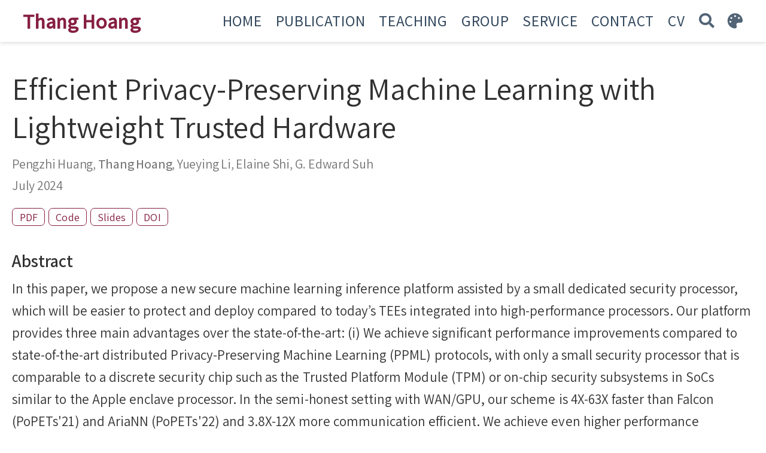

--- FILE ---
content_type: text/html; charset=utf-8
request_url: https://thanghoang.github.io/publication/24_pets_stamp/
body_size: 5732
content:
<!doctype html><html lang=en-us><head><meta charset=utf-8><meta name=viewport content="width=device-width,initial-scale=1"><meta http-equiv=X-UA-Compatible content="IE=edge"><meta name=generator content="Source Themes Academic 4.8.0"><meta name=author content="Thang Hoang"><meta name=description content="In this paper, we propose a new secure machine learning inference platform assisted by a small dedicated security processor, which will be easier to protect and deploy compared to today's TEEs integrated into high-performance processors. Our platform provides three main advantages over the state-of-the-art:
(i) We achieve significant performance improvements compared to state-of-the-art distributed Privacy-Preserving Machine Learning (PPML) protocols, with only a small security processor that is comparable to a discrete security chip such as the Trusted Platform Module (TPM) or on-chip security subsystems in SoCs similar to the Apple enclave processor. In the semi-honest setting with WAN/GPU, our scheme is 4X-63X faster than Falcon (PoPETs'21) and AriaNN (PoPETs'22) and 3.8X-12X more communication efficient. We achieve even higher performance improvements in the malicious setting.
(ii) Our platform guarantees security with abort against malicious adversaries under honest majority assumption.
(iii) Our technique is not limited by the size of secure memory in a TEE and can support high-capacity modern neural networks like ResNet18 and Transformer.
While previous work investigated the use of high-performance TEEs in PPML, this work represents the first to show that even tiny secure hardware with really limited performance can be leveraged to significantly speed-up distributed PPML protocols if the protocol can be carefully designed for lightweight trusted hardware."><link rel=alternate hreflang=en-us href=https://thanghoang.github.io/publication/24_pets_stamp/><meta name=theme-color content="#861F41"><script src=/js/mathjax-config.js></script><link rel=stylesheet href=https://cdnjs.cloudflare.com/ajax/libs/academicons/1.8.6/css/academicons.min.css integrity="sha256-uFVgMKfistnJAfoCUQigIl+JfUaP47GrRKjf6CTPVmw=" crossorigin=anonymous><link rel=stylesheet href=https://cdnjs.cloudflare.com/ajax/libs/font-awesome/5.12.0-1/css/all.min.css integrity="sha256-4w9DunooKSr3MFXHXWyFER38WmPdm361bQS/2KUWZbU=" crossorigin=anonymous><link rel=stylesheet href=https://cdnjs.cloudflare.com/ajax/libs/fancybox/3.5.7/jquery.fancybox.min.css integrity="sha256-Vzbj7sDDS/woiFS3uNKo8eIuni59rjyNGtXfstRzStA=" crossorigin=anonymous><link rel=stylesheet href=https://cdnjs.cloudflare.com/ajax/libs/highlight.js/9.18.1/styles/github.min.css crossorigin=anonymous title=hl-light><link rel=stylesheet href=https://cdnjs.cloudflare.com/ajax/libs/highlight.js/9.18.1/styles/github.min.css crossorigin=anonymous title=hl-dark disabled><link rel=stylesheet href=https://cdnjs.cloudflare.com/ajax/libs/leaflet/1.5.1/leaflet.css integrity="sha256-SHMGCYmST46SoyGgo4YR/9AlK1vf3ff84Aq9yK4hdqM=" crossorigin=anonymous><script src=https://cdnjs.cloudflare.com/ajax/libs/lazysizes/5.1.2/lazysizes.min.js integrity="sha256-Md1qLToewPeKjfAHU1zyPwOutccPAm5tahnaw7Osw0A=" crossorigin=anonymous async></script><script src=https://cdn.jsdelivr.net/npm/mathjax@3/es5/tex-chtml.js integrity crossorigin=anonymous async></script><link rel=stylesheet href="https://fonts.googleapis.com/css2?family=Assistant:wght@400..800&family=Source+Sans+Pro&family=Alegreya+Sans:ital,wght@0,300;0,400;0,500;0,700;0,800;0,900;1,100;1,300;1,400;1,500;1,700;1,800;1,900&family=Gowun+Dodum&family=Roboto:ital,wght@0,100..900;1,100..900&family=Source+Sans+3:ital,wght@0,200..900;1,200..900&family=Ysabeau+Infant:ital,wght@0,300..1000;1,300..1000&family=Ysabeau+Office:ital,wght@0,1..1000;1,1..1000&display=swap"><link rel=stylesheet href=/css/academic.css><script async src="https://www.googletagmanager.com/gtag/js?id=UA-68425805-1"></script><script>window.dataLayer=window.dataLayer||[];function gtag(){dataLayer.push(arguments)}function trackOutboundLink(e,t){gtag("event","click",{event_category:"outbound",event_label:e,transport_type:"beacon",event_callback:function(){t!=="_blank"&&(document.location=e)}}),console.debug("Outbound link clicked: "+e)}function onClickCallback(e){if(e.target.tagName!=="A"||e.target.host===window.location.host)return;trackOutboundLink(e.target,e.target.getAttribute("target"))}gtag("js",new Date),gtag("config","UA-68425805-1",{}),document.addEventListener("click",onClickCallback,!1)</script><link rel=manifest href=/index.webmanifest><link rel=icon type=image/png href=/images/icon_hu16820028812748582346.png><link rel=apple-touch-icon type=image/png href=/images/icon_hu17218309069777335469.png><link rel=canonical href=https://thanghoang.github.io/publication/24_pets_stamp/><meta property="twitter:card" content="summary"><meta property="og:site_name" content="Thang Hoang"><meta property="og:url" content="https://thanghoang.github.io/publication/24_pets_stamp/"><meta property="og:title" content="Efficient Privacy-Preserving Machine Learning with Lightweight Trusted Hardware | Thang Hoang"><meta property="og:description" content="In this paper, we propose a new secure machine learning inference platform assisted by a small dedicated security processor, which will be easier to protect and deploy compared to today's TEEs integrated into high-performance processors. Our platform provides three main advantages over the state-of-the-art:
(i) We achieve significant performance improvements compared to state-of-the-art distributed Privacy-Preserving Machine Learning (PPML) protocols, with only a small security processor that is comparable to a discrete security chip such as the Trusted Platform Module (TPM) or on-chip security subsystems in SoCs similar to the Apple enclave processor. In the semi-honest setting with WAN/GPU, our scheme is 4X-63X faster than Falcon (PoPETs'21) and AriaNN (PoPETs'22) and 3.8X-12X more communication efficient. We achieve even higher performance improvements in the malicious setting.
(ii) Our platform guarantees security with abort against malicious adversaries under honest majority assumption.
(iii) Our technique is not limited by the size of secure memory in a TEE and can support high-capacity modern neural networks like ResNet18 and Transformer.
While previous work investigated the use of high-performance TEEs in PPML, this work represents the first to show that even tiny secure hardware with really limited performance can be leveraged to significantly speed-up distributed PPML protocols if the protocol can be carefully designed for lightweight trusted hardware."><meta property="og:image" content="https://thanghoang.github.io/images/icon_hu6592025347619829331.png"><meta property="twitter:image" content="https://thanghoang.github.io/images/icon_hu6592025347619829331.png"><meta property="og:locale" content="en-us"><meta property="article:published_time" content="2024-05-01T00:00:00-07:00"><meta property="article:modified_time" content="2024-07-15T00:00:00-07:00"><script type=application/ld+json>{"@context":"https://schema.org","@type":"Article","mainEntityOfPage":{"@type":"WebPage","@id":"https://thanghoang.github.io/publication/24_pets_stamp/"},"headline":"Efficient Privacy-Preserving Machine Learning with Lightweight Trusted Hardware","datePublished":"2024-05-01T00:00:00-07:00","dateModified":"2024-07-15T00:00:00-07:00","author":{"@type":"Person","name":"Pengzhi Huang"},"publisher":{"@type":"Organization","name":"Thang Hoang","logo":{"@type":"ImageObject","url":"https://thanghoang.github.io/images/icon_hu17218309069777335469.png"}},"description":"In this paper, we propose a new secure machine learning inference platform assisted by a small dedicated security processor, which will be easier to protect and deploy compared to today's TEEs integrated into high-performance processors. Our platform provides three main advantages over the state-of-the-art:\n(i) We achieve significant performance improvements compared to state-of-the-art distributed Privacy-Preserving Machine Learning (PPML) protocols, with only a small security processor that is comparable to a discrete security chip such as the Trusted Platform Module (TPM) or on-chip security subsystems in SoCs similar to the Apple enclave processor. In the semi-honest setting with WAN/GPU, our scheme is 4X-63X faster than Falcon (PoPETs'21) and AriaNN (PoPETs'22) and 3.8X-12X more communication efficient. We achieve even higher performance improvements in the malicious setting.\n(ii) Our platform guarantees security with abort against malicious adversaries under honest majority assumption.\n(iii) Our technique is not limited by the size of secure memory in a TEE and can support high-capacity modern neural networks like ResNet18 and Transformer.\nWhile previous work investigated the use of high-performance TEEs in PPML, this work represents the first to show that even tiny secure hardware with really limited performance can be leveraged to significantly speed-up distributed PPML protocols if the protocol can be carefully designed for lightweight trusted hardware."}</script><title>Efficient Privacy-Preserving Machine Learning with Lightweight Trusted Hardware | Thang Hoang</title></head><body id=top data-spy=scroll data-offset=70 data-target=#TableOfContents><aside class=search-results id=search><div class=container><section class=search-header><div class="row no-gutters justify-content-between mb-3"><div class=col-6><h1>Search</h1></div><div class="col-6 col-search-close"><a class=js-search href=#><i class="fas fa-times-circle text-muted" aria-hidden=true></i></a></div></div><div id=search-box><input name=q id=search-query placeholder=Search... autocapitalize=off autocomplete=off autocorrect=off spellcheck=false type=search></div></section><section class=section-search-results><div id=search-hits></div></section></div></aside><nav class="navbar navbar-expand-lg navbar-light compensate-for-scrollbar" id=navbar-main><div class=container><div class="d-none d-lg-inline-flex"><a class=navbar-brand href=/>Thang Hoang</a></div><button type=button class=navbar-toggler data-toggle=collapse data-target=#navbar-content aria-controls=navbar aria-expanded=false aria-label="Toggle navigation">
<span><i class="fas fa-bars"></i></span></button><div class="navbar-brand-mobile-wrapper d-inline-flex d-lg-none"><a class=navbar-brand href=/>Thang Hoang</a></div><div class="navbar-collapse main-menu-item collapse justify-content-start" id=navbar-content><ul class="navbar-nav d-md-inline-flex"><li class=nav-item><a class=nav-link href=/#about><span class=navItem>Home</span></a></li><li class=nav-item><a class=nav-link href=/#publications><span class=navItem>Publication</span></a></li><li class=nav-item><a class=nav-link href=/#teaching><span class=navItem>Teaching</span></a></li><li class=nav-item><a class=nav-link href=/#group><span class=navItem>Group</span></a></li><li class=nav-item><a class=nav-link href=/#services><span class=navItem>Service</span></a></li><li class=nav-item><a class=nav-link href=/#contact><span class=navItem>Contact</span></a></li><li class=nav-item><a class=nav-link href=/files/Thang.Hoang.CV.Academic.pdf><span class=navItem>CV</span></a></li></ul></div><ul class="nav-icons navbar-nav flex-row ml-auto d-flex pl-md-2"><li class=nav-item><a class="nav-link js-search" href=# aria-label=Search><i class="fas fa-search navItem" aria-hidden=true></i></a></li><li class="nav-item dropdown theme-dropdown"><a href=# class="nav-link js-theme-selector" data-toggle=dropdown aria-haspopup=true><i class="fas fa-palette navItem" aria-hidden=true></i></a><div class=dropdown-menu><a href=# class="dropdown-item js-set-theme-light"><span>Light</span>
</a><a href=# class="dropdown-item js-set-theme-dark"><span>Dark</span>
</a><a href=# class="dropdown-item js-set-theme-auto"><span>Automatic</span></a></div></li></ul></div></nav><div class=pub><div class="article-container pt-3"><h1>Efficient Privacy-Preserving Machine Learning with Lightweight Trusted Hardware</h1><div class=article-metadata><div><span>Pengzhi Huang</span>, <span><b>Thang Hoang</b></a></span>, <span>Yueying Li</span>, <span>Elaine Shi</span>, <span>G. Edward Suh</span></div><span class=article-date>July 2024</span></div><div class="btn-links mb-3"><a class="btn btn-outline-primary my-1 mr-1" href=https://petsymposium.org/popets/2024/popets-2024-0119.php target=_blank rel=noopener>PDF
</a><a class="btn btn-outline-primary my-1 mr-1" href=https://github.com/HuangPZ/STAMP/tree/b7f9eab2b5d98da9883315075dd2a8066618a876 target=_blank rel=noopener>Code
</a><a class="btn btn-outline-primary my-1 mr-1" href=/slides/24_pets_stamp.pptx target=_blank rel=noopener>Slides
</a><a class="btn btn-outline-primary my-1 mr-1" href=https://doi.org/https://doi.org/10.56553/popets-2024-0119 target=_blank rel=noopener>DOI</a></div></div><div class=article-container><h3>Abstract</h3><p class=pub-abstract>In this paper, we propose a new secure machine learning inference platform assisted by a small dedicated security processor, which will be easier to protect and deploy compared to today&rsquo;s TEEs integrated into high-performance processors. Our platform provides three main advantages over the state-of-the-art:
(i) We achieve significant performance improvements compared to state-of-the-art distributed Privacy-Preserving Machine Learning (PPML) protocols, with only a small security processor that is comparable to a discrete security chip such as the Trusted Platform Module (TPM) or on-chip security subsystems in SoCs similar to the Apple enclave processor. In the semi-honest setting with WAN/GPU, our scheme is 4X-63X faster than Falcon (PoPETs'21) and AriaNN (PoPETs'22) and 3.8X-12X more communication efficient. We achieve even higher performance improvements in the malicious setting.
(ii) Our platform guarantees security with abort against malicious adversaries under honest majority assumption.
(iii) Our technique is not limited by the size of secure memory in a TEE and can support high-capacity modern neural networks like ResNet18 and Transformer.
While previous work investigated the use of high-performance TEEs in PPML, this work represents the first to show that even tiny secure hardware with really limited performance can be leveraged to significantly speed-up distributed PPML protocols if the protocol can be carefully designed for lightweight trusted hardware.</p><div class=row><div class=col-md-1></div><div class=col-md-10><div class=row><div class="col-12 col-md-3 pub-row-heading">Type</div><div class="col-12 col-md-9"><a href=/publication/#1>Conference paper</a></div></div></div><div class=col-md-1></div></div><div class="d-md-none space-below"></div><div class=row><div class=col-md-1></div><div class=col-md-10><div class=row><div class="col-12 col-md-3 pub-row-heading">Publication</div><div class="col-12 col-md-9">Privacy Enhancing Technologies Symposium
(PETS)</div></div></div><div class=col-md-1></div></div><div class="d-md-none space-below"></div><div class=space-below></div><div class=article-style></div><div class=share-box aria-hidden=true><ul class=share><li><a href="https://twitter.com/intent/tweet?url=https://thanghoang.github.io/publication/24_pets_stamp/&amp;text=Efficient%20Privacy-Preserving%20Machine%20Learning%20with%20Lightweight%20Trusted%20Hardware" target=_blank rel=noopener class=share-btn-twitter><i class="fab fa-twitter"></i></a></li><li><a href="https://www.facebook.com/sharer.php?u=https://thanghoang.github.io/publication/24_pets_stamp/&amp;t=Efficient%20Privacy-Preserving%20Machine%20Learning%20with%20Lightweight%20Trusted%20Hardware" target=_blank rel=noopener class=share-btn-facebook><i class="fab fa-facebook"></i></a></li><li><a href="mailto:?subject=Efficient%20Privacy-Preserving%20Machine%20Learning%20with%20Lightweight%20Trusted%20Hardware&amp;body=https://thanghoang.github.io/publication/24_pets_stamp/" target=_blank rel=noopener class=share-btn-email><i class="fas fa-envelope"></i></a></li><li><a href="https://www.linkedin.com/shareArticle?url=https://thanghoang.github.io/publication/24_pets_stamp/&amp;title=Efficient%20Privacy-Preserving%20Machine%20Learning%20with%20Lightweight%20Trusted%20Hardware" target=_blank rel=noopener class=share-btn-linkedin><i class="fab fa-linkedin-in"></i></a></li><li><a href="whatsapp://send?text=Efficient%20Privacy-Preserving%20Machine%20Learning%20with%20Lightweight%20Trusted%20Hardware%20https://thanghoang.github.io/publication/24_pets_stamp/" target=_blank rel=noopener class=share-btn-whatsapp><i class="fab fa-whatsapp"></i></a></li><li><a href="https://service.weibo.com/share/share.php?url=https://thanghoang.github.io/publication/24_pets_stamp/&amp;title=Efficient%20Privacy-Preserving%20Machine%20Learning%20with%20Lightweight%20Trusted%20Hardware" target=_blank rel=noopener class=share-btn-weibo><i class="fab fa-weibo"></i></a></li></ul></div><div class="media author-card content-widget-hr"><img class="avatar mr-3 avatar-circle" src=/author/thang-hoang/avatar_hu17443794399145303515.jpg alt="Thang Hoang"><div class=media-body><h5 class=card-title><a href=https://thanghoang.github.io/>Thang Hoang</a></h5><h6 class=card-subtitle>Assistant Professor</h6><ul class=network-icon aria-hidden=true><li><a href=/#contact><i class="fas fa-envelope"></i></a></li><li><a href="https://scholar.google.com/citations?user=VCjqqogAAAAJ&amp;hl=en" target=_blank rel=noopener><i class="ai ai-google-scholar"></i></a></li><li><a href=https://github.com/thanghoang target=_blank rel=noopener><i class="fab fa-github"></i></a></li><li><a href=http://dblp.uni-trier.de/pers/hd/h/Hoang:Thang target=_blank rel=noopener><i class="ai ai-dblp"></i></a></li><li><a href=https://www.linkedin.com/in/hoangth/ target=_blank rel=noopener><i class="fab fa-linkedin-in"></i></a></li></ul></div></div><div class=article-widget><div class=post-nav><div class=post-nav-item><div class=meta-nav>Next</div><a href=/publication/24_usenixsec_muses/ rel=next>MUSES: Efficient Multi-User Searchable Encrypted Database</a></div><div class=post-nav-item><div class=meta-nav>Previous</div><a href=/publication/24_codaspy_seattacks/ rel=prev>Exploiting Update Leakage in Searchable Symmetric Encryption</a></div></div></div><div class="article-widget content-widget-hr"><h3>Related</h3><ul><li><a href=/publication/23_ndss_por/>Efficient Dynamic Proof of Retrievability for Cold Storage</a></li><li><a href=/publication/22_usenixsec_pc/>Polynomial Commitment with a One-to-Many Prover and Applications</a></li><li><a href=/publication/25_wits/>Trustworthy Federated Learning with Local Differential Privacy</a></li><li><a href=/publication/25_cns_keygen/>Secret-Key Agreement Through Hidden Markov Modeling of Wavelet Scattering Embeddings</a></li><li><a href=/publication/25_ccs_zip/>Zero-Knowledge AI Inference with High Precision</a></li></ul></div></div></div><script src=https://cdnjs.cloudflare.com/ajax/libs/jquery/3.4.1/jquery.min.js integrity="sha256-CSXorXvZcTkaix6Yvo6HppcZGetbYMGWSFlBw8HfCJo=" crossorigin=anonymous></script><script src=https://cdnjs.cloudflare.com/ajax/libs/jquery.imagesloaded/4.1.4/imagesloaded.pkgd.min.js integrity="sha256-lqvxZrPLtfffUl2G/e7szqSvPBILGbwmsGE1MKlOi0Q=" crossorigin=anonymous></script><script src=https://cdnjs.cloudflare.com/ajax/libs/jquery.isotope/3.0.6/isotope.pkgd.min.js integrity="sha256-CBrpuqrMhXwcLLUd5tvQ4euBHCdh7wGlDfNz8vbu/iI=" crossorigin=anonymous></script><script src=https://cdnjs.cloudflare.com/ajax/libs/fancybox/3.5.7/jquery.fancybox.min.js integrity="sha256-yt2kYMy0w8AbtF89WXb2P1rfjcP/HTHLT7097U8Y5b8=" crossorigin=anonymous></script><script src=https://cdnjs.cloudflare.com/ajax/libs/highlight.js/9.18.1/highlight.min.js integrity="sha256-eOgo0OtLL4cdq7RdwRUiGKLX9XsIJ7nGhWEKbohmVAQ=" crossorigin=anonymous></script><script src=https://cdnjs.cloudflare.com/ajax/libs/highlight.js/9.18.1/languages/r.min.js></script><script src=https://cdnjs.cloudflare.com/ajax/libs/leaflet/1.5.1/leaflet.js integrity="sha256-EErZamuLefUnbMBQbsEqu1USa+btR2oIlCpBJbyD4/g=" crossorigin=anonymous></script><script>const code_highlighting=!0</script><script>const isSiteThemeDark=!1</script><script>const search_config={indexURI:"/index.json",minLength:1,threshold:.3},i18n={no_results:"No results found",placeholder:"Search...",results:"results found"},content_type={post:"Posts",project:"Projects",publication:"Publications",talk:"Talks"}</script><script id=search-hit-fuse-template type=text/x-template>
      <div class="search-hit" id="summary-{{key}}">
      <div class="search-hit-content">
        <div class="search-hit-name">
          <a href="{{relpermalink}}">{{title}}</a>
          <div class="article-metadata search-hit-type">{{type}}</div>
          <p class="search-hit-description">{{snippet}}</p>
        </div>
      </div>
      </div>
    </script><script src=https://cdnjs.cloudflare.com/ajax/libs/fuse.js/3.2.1/fuse.min.js integrity="sha256-VzgmKYmhsGNNN4Ph1kMW+BjoYJM2jV5i4IlFoeZA9XI=" crossorigin=anonymous></script><script src=https://cdnjs.cloudflare.com/ajax/libs/mark.js/8.11.1/jquery.mark.min.js integrity="sha256-4HLtjeVgH0eIB3aZ9mLYF6E8oU5chNdjU6p6rrXpl9U=" crossorigin=anonymous></script><script src=/js/academic.min.cd45a9c0bbdd3dfb1c126917c601c9f2.js></script><div class=container><footer class=site-footer><p class=powered-by></p><p class=powered-by>Powered by the
<a href=https://sourcethemes.com/academic/ target=_blank rel=noopener>Academic theme</a> for
<a href=https://gohugo.io target=_blank rel=noopener>Hugo</a>.
<span class=float-right aria-hidden=true><a href=# class=back-to-top><span class=button_icon><i class="fas fa-chevron-up fa-2x"></i></span></a></span></p></footer></div><div id=modal class="modal fade" role=dialog><div class=modal-dialog><div class=modal-content><div class=modal-header><h5 class=modal-title>Cite</h5><button type=button class=close data-dismiss=modal aria-label=Close>
<span aria-hidden=true>&#215;</span></button></div><div class=modal-body><pre><code class="tex hljs"></code></pre></div><div class=modal-footer><a class="btn btn-outline-primary my-1 js-copy-cite" href=# target=_blank><i class="fas fa-copy"></i> Copy
</a><a class="btn btn-outline-primary my-1 js-download-cite" href=# target=_blank><i class="fas fa-download"></i> Download</a><div id=modal-error></div></div></div></div></div></body></html>